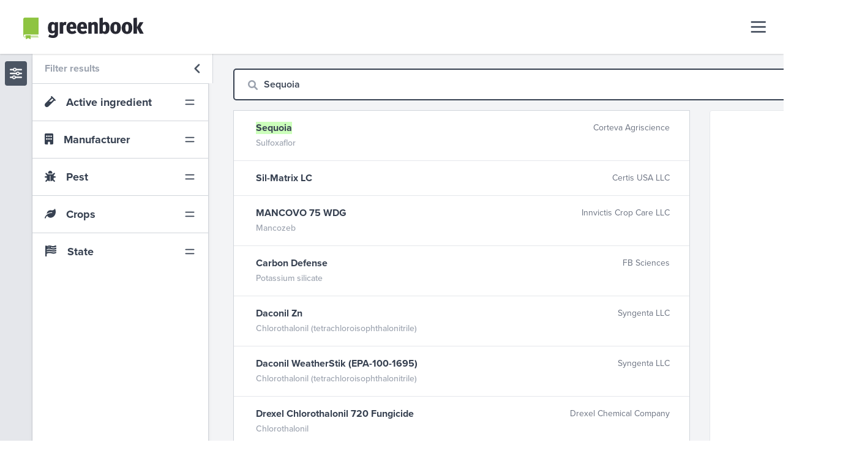

--- FILE ---
content_type: text/html; charset=utf-8
request_url: https://www.greenbook.net/search?q=Sequoia
body_size: 10428
content:
<!DOCTYPE html><html><head><meta charSet="utf-8"/><title>Advanced search for crop protection label data | Greenbook</title><meta name="robots" content="index,follow"/><meta name="googlebot" content="index,follow"/><meta name="description" content="Greenbook works with pesticide, herbicide and fungicide manufacturers to convert product labels into actionable data."/><script>(function(w,d,s,l,i){w[l]=w[l]||[];w[l].push({'gtm.start':
new Date().getTime(),event:'gtm.js'});var f=d.getElementsByTagName(s)[0],
j=d.createElement(s),dl=l!='dataLayer'?'&l='+l:'';j.async=true;j.src=
'https://www.googletagmanager.com/gtm.js?id='+i+dl;f.parentNode.insertBefore(j,f);
})(window,document,'script','dataLayer','GTM-TX2JTVX');</script><script type="application/ld+json">{"@context":"https://schema.org","@type":"Organization","name":"Greenbook Crop Protection Database","legalName":"Agworld Inc","url":"https://www.greenbook.net","logo":"https://agworld-marketing.s3.amazonaws.com/1_greenbook/greenbook_logo_seo.png","image":"","description":"Greenbook works with pesticide, herbicide and fungicide manufacturers to convert product labels into actionable data. We provide versatile data solutions, precision ag services and have client partners that include the most recognized chemical plant protection manufacturers in the agriculture industry. Powered by Greenbook","foundingDate":"2007","founders":[{"@type":"Person","name":"Doug Fitch"},{"@type":"Person","name":"Chris Ramsey"}],"address":{"@type":"PostalAddress","streetAddress":"Suite 2, 38 Oxford Close","addressLocality":"West Leederville","addressRegion":"WA","postalCode":"6007","addressCountry":"Australia"},"contactPoint":{"@type":"ContactPoint","contactType":"Customer Support","telephone":"[08 6230 2290]","email":"support@agworld.com"},"sameAs":["https://www.facebook.com/AgworldPlatform","https://www.linkedin.com/company/agworld-pty-ltd","https://twitter.com/Agworld","https://www.instagram.com/agworldplatform","https://www.youtube.com/user/agworldsystem"]}</script><link rel="icon" type="image/png" href="https://agworld-marketing.s3.amazonaws.com/1_greenbook/greenbook-favicon.png"/><link rel="icon" type="image/svg+xml" href="https://agworld-marketing.s3.amazonaws.com/1_greenbook/greenbook-favicon.svg"/><link rel="apple-touch-icon" href="https://agworld-marketing.s3.amazonaws.com/1_greenbook/logo/greenbook-meta-sm.png"/><meta name="viewport" content="initial-scale=1.0, width=device-width"/><meta property="og:image" content="https://agworld-marketing.s3.amazonaws.com/1_greenbook/logo/greenbook-meta.png"/><meta property="og:url" content="https://www.greenbook.net/search?q=Sequoia"/><meta name="twitter:card" content="summary_large_image"/><meta property="og:site_name" content="Greenbook crop protection database"/><link rel="shortlink" href="https://www.greenbook.net/search?q=Sequoia"/><link rel="canonical" href="https://www.greenbook.net/search?q=Sequoia"/><meta name="next-head-count" content="18"/><link rel="preconnect" href="https://use.typekit.net" crossorigin /><link rel="preload" href="/_next/static/css/8d304f3ddec45b62.css" as="style"/><link rel="stylesheet" href="/_next/static/css/8d304f3ddec45b62.css" data-n-g=""/><link rel="preload" href="/_next/static/css/15a50f7ce612616d.css" as="style"/><link rel="stylesheet" href="/_next/static/css/15a50f7ce612616d.css" data-n-p=""/><noscript data-n-css=""></noscript><script defer="" nomodule="" src="/_next/static/chunks/polyfills-42372ed130431b0a.js"></script><script src="/_next/static/chunks/webpack-59c5c889f52620d6.js" defer=""></script><script src="/_next/static/chunks/framework-ee022ac748e499ad.js" defer=""></script><script src="/_next/static/chunks/main-b72093f7aa2e45f9.js" defer=""></script><script src="/_next/static/chunks/pages/_app-940117859dfb63a8.js" defer=""></script><script src="/_next/static/chunks/ec1189df-14f93e9d2bedb4de.js" defer=""></script><script src="/_next/static/chunks/66-1e9f52622f56e2f3.js" defer=""></script><script src="/_next/static/chunks/664-d254d21a6fe56bff.js" defer=""></script><script src="/_next/static/chunks/826-041ec029ff8b7110.js" defer=""></script><script src="/_next/static/chunks/615-f62a30d2d00baa2b.js" defer=""></script><script src="/_next/static/chunks/138-166b3f328b019420.js" defer=""></script><script src="/_next/static/chunks/pages/search-8712860c52015635.js" defer=""></script><script src="/_next/static/TtAXfGugmnYwSQWdcQo81/_buildManifest.js" defer=""></script><script src="/_next/static/TtAXfGugmnYwSQWdcQo81/_ssgManifest.js" defer=""></script><style data-href="https://use.typekit.net/epm5lor.css">@import url("https://p.typekit.net/p.css?s=1&k=epm5lor&ht=tk&f=139.169.171.173.175.5474.25136&a=84331965&app=typekit&e=css");@font-face{font-family:"proxima-nova";src:url("https://use.typekit.net/af/949f99/00000000000000003b9b3068/27/l?primer=7cdcb44be4a7db8877ffa5c0007b8dd865b3bbc383831fe2ea177f62257a9191&fvd=n7&v=3") format("woff2"),url("https://use.typekit.net/af/949f99/00000000000000003b9b3068/27/d?primer=7cdcb44be4a7db8877ffa5c0007b8dd865b3bbc383831fe2ea177f62257a9191&fvd=n7&v=3") format("woff"),url("https://use.typekit.net/af/949f99/00000000000000003b9b3068/27/a?primer=7cdcb44be4a7db8877ffa5c0007b8dd865b3bbc383831fe2ea177f62257a9191&fvd=n7&v=3") format("opentype");font-display:auto;font-style:normal;font-weight:700;font-stretch:normal}@font-face{font-family:"proxima-nova";src:url("https://use.typekit.net/af/d82519/00000000000000003b9b306a/27/l?primer=7cdcb44be4a7db8877ffa5c0007b8dd865b3bbc383831fe2ea177f62257a9191&fvd=n8&v=3") format("woff2"),url("https://use.typekit.net/af/d82519/00000000000000003b9b306a/27/d?primer=7cdcb44be4a7db8877ffa5c0007b8dd865b3bbc383831fe2ea177f62257a9191&fvd=n8&v=3") format("woff"),url("https://use.typekit.net/af/d82519/00000000000000003b9b306a/27/a?primer=7cdcb44be4a7db8877ffa5c0007b8dd865b3bbc383831fe2ea177f62257a9191&fvd=n8&v=3") format("opentype");font-display:auto;font-style:normal;font-weight:800;font-stretch:normal}@font-face{font-family:"proxima-nova";src:url("https://use.typekit.net/af/c47696/00000000000000003b9b305e/27/l?primer=7cdcb44be4a7db8877ffa5c0007b8dd865b3bbc383831fe2ea177f62257a9191&fvd=n1&v=3") format("woff2"),url("https://use.typekit.net/af/c47696/00000000000000003b9b305e/27/d?primer=7cdcb44be4a7db8877ffa5c0007b8dd865b3bbc383831fe2ea177f62257a9191&fvd=n1&v=3") format("woff"),url("https://use.typekit.net/af/c47696/00000000000000003b9b305e/27/a?primer=7cdcb44be4a7db8877ffa5c0007b8dd865b3bbc383831fe2ea177f62257a9191&fvd=n1&v=3") format("opentype");font-display:auto;font-style:normal;font-weight:100;font-stretch:normal}@font-face{font-family:"proxima-nova";src:url("https://use.typekit.net/af/576d53/00000000000000003b9b3066/27/l?primer=7cdcb44be4a7db8877ffa5c0007b8dd865b3bbc383831fe2ea177f62257a9191&fvd=n6&v=3") format("woff2"),url("https://use.typekit.net/af/576d53/00000000000000003b9b3066/27/d?primer=7cdcb44be4a7db8877ffa5c0007b8dd865b3bbc383831fe2ea177f62257a9191&fvd=n6&v=3") format("woff"),url("https://use.typekit.net/af/576d53/00000000000000003b9b3066/27/a?primer=7cdcb44be4a7db8877ffa5c0007b8dd865b3bbc383831fe2ea177f62257a9191&fvd=n6&v=3") format("opentype");font-display:auto;font-style:normal;font-weight:600;font-stretch:normal}@font-face{font-family:"proxima-nova";src:url("https://use.typekit.net/af/705e94/00000000000000003b9b3062/27/l?primer=7cdcb44be4a7db8877ffa5c0007b8dd865b3bbc383831fe2ea177f62257a9191&fvd=n4&v=3") format("woff2"),url("https://use.typekit.net/af/705e94/00000000000000003b9b3062/27/d?primer=7cdcb44be4a7db8877ffa5c0007b8dd865b3bbc383831fe2ea177f62257a9191&fvd=n4&v=3") format("woff"),url("https://use.typekit.net/af/705e94/00000000000000003b9b3062/27/a?primer=7cdcb44be4a7db8877ffa5c0007b8dd865b3bbc383831fe2ea177f62257a9191&fvd=n4&v=3") format("opentype");font-display:auto;font-style:normal;font-weight:400;font-stretch:normal}@font-face{font-family:"proxima-nova";src:url("https://use.typekit.net/af/cebe0e/00000000000000003b9b3060/27/l?primer=7cdcb44be4a7db8877ffa5c0007b8dd865b3bbc383831fe2ea177f62257a9191&fvd=n3&v=3") format("woff2"),url("https://use.typekit.net/af/cebe0e/00000000000000003b9b3060/27/d?primer=7cdcb44be4a7db8877ffa5c0007b8dd865b3bbc383831fe2ea177f62257a9191&fvd=n3&v=3") format("woff"),url("https://use.typekit.net/af/cebe0e/00000000000000003b9b3060/27/a?primer=7cdcb44be4a7db8877ffa5c0007b8dd865b3bbc383831fe2ea177f62257a9191&fvd=n3&v=3") format("opentype");font-display:auto;font-style:normal;font-weight:300;font-stretch:normal}@font-face{font-family:"proxima-nova";src:url("https://use.typekit.net/af/6e816b/00000000000000003b9b3064/27/l?primer=7cdcb44be4a7db8877ffa5c0007b8dd865b3bbc383831fe2ea177f62257a9191&fvd=n5&v=3") format("woff2"),url("https://use.typekit.net/af/6e816b/00000000000000003b9b3064/27/d?primer=7cdcb44be4a7db8877ffa5c0007b8dd865b3bbc383831fe2ea177f62257a9191&fvd=n5&v=3") format("woff"),url("https://use.typekit.net/af/6e816b/00000000000000003b9b3064/27/a?primer=7cdcb44be4a7db8877ffa5c0007b8dd865b3bbc383831fe2ea177f62257a9191&fvd=n5&v=3") format("opentype");font-display:auto;font-style:normal;font-weight:500;font-stretch:normal}.tk-proxima-nova{font-family:"proxima-nova",sans-serif}</style></head><body><div id="__next"><div><noscript><iframe src="https://www.googletagmanager.com/ns.html?id=GTM-TX2JTVX"
          height="0" width="0" style="display:none;visibility:hidden"></iframe></noscript><div class="min-h-screen flex flex-col"><header class="bg-white shadow
          px-3 lg:px-6 py-3 lg:py-4 flex items-center justify-between w-full sticky top-0 z-40"><div class="flex items-center w-full"><div class="relative group z-40 rounded p-2"><div class="flex items-center"><a class="z-50" href="/"><img class="w-52 block z-50" src="https://agworld-marketing.s3.amazonaws.com/1_greenbook/logo/greenbook.svg"/></a><svg aria-hidden="true" focusable="false" data-prefix="fas" data-icon="angle-down" class="svg-inline--fa fa-angle-down text-white font-3xl hidden md:block group-hover:bg-gray-600 rounded-full p-1 mt-1 w-5 ml-3" role="img" xmlns="http://www.w3.org/2000/svg" viewBox="0 0 384 512"><path fill="currentColor" d="M192 384c-8.188 0-16.38-3.125-22.62-9.375l-160-160c-12.5-12.5-12.5-32.75 0-45.25s32.75-12.5 45.25 0L192 306.8l137.4-137.4c12.5-12.5 32.75-12.5 45.25 0s12.5 32.75 0 45.25l-160 160C208.4 380.9 200.2 384 192 384z"></path></svg></div><div class="absolute top-0 left-0 h-56 w-60 hidden group-hover:flex pt-14 z-0 "><div class="p-4 gap-3 flex flex-col w-full bg-gray-800 border border-gray-600 text-white rounded z-50"><a class="flex py-2 px-4 rounded w-full hover:bg-gray-700" href="https://agworld.com"><img class="h-10" src="https://agworld-marketing.s3.amazonaws.com/0_group/logo/agworld-reversed.svg"/></a><a class="flex py-2 px-4 rounded w-full hover:bg-gray-700" href="https://semios.com"><img class="h-10" src="https://agworld-marketing.s3.amazonaws.com/0_group/logo/semios-reversed.svg"/></a></div></div></div></div><nav class=""><button class="text-gray-700  block rounded outline-none"><svg class="w-8 h-8" fill="none" stroke="currentColor" viewBox="0 0 24 24" xmlns="http://www.w3.org/2000/svg"><path stroke-width="2" d="M2 6h18M2 12h18M2 18h18"></path></svg></button><div class="hidden  fixed h-screen bg-gray-800 border-l-4 border-gray-600 z-40 fixed top-0 right-0 w-auto"><div class="flex flex-col text-gray-300 font-bold text-lg"><button class="z-50 block rounded text-gray-300 outline-none ml-auto p-6 m-1"><svg class="w-6 h-6" fill="none" stroke="currentColor" viewBox="0 0 24 24" xmlns="http://www.w3.org/2000/svg"><line x1="0" y1="0" x2="20" y2="20" stroke-width="3"></line><line x1="0" y1="20" x2="20" y2="0" stroke-width="3"></line></svg></button><a class="block border-l-8 border-gray-800 pl-8 pr-24 lg:pr-36 py-5 hover:bg-gray-700 hover:border-gray-500 hover:text-white " href="/"><i class="mr-4 fa-fw text-gray-500 "><svg aria-hidden="true" focusable="false" data-prefix="fas" data-icon="house-chimney" class="svg-inline--fa fa-house-chimney " role="img" xmlns="http://www.w3.org/2000/svg" viewBox="0 0 576 512"><path fill="currentColor" d="M511.8 287.6L512.5 447.7C512.5 450.5 512.3 453.1 512 455.8V472C512 494.1 494.1 512 472 512H456C454.9 512 453.8 511.1 452.7 511.9C451.3 511.1 449.9 512 448.5 512H392C369.9 512 352 494.1 352 472V384C352 366.3 337.7 352 320 352H256C238.3 352 224 366.3 224 384V472C224 494.1 206.1 512 184 512H128.1C126.6 512 125.1 511.9 123.6 511.8C122.4 511.9 121.2 512 120 512H104C81.91 512 64 494.1 64 472V360C64 359.1 64.03 358.1 64.09 357.2V287.6H32.05C14.02 287.6 0 273.5 0 255.5C0 246.5 3.004 238.5 10.01 231.5L266.4 8.016C273.4 1.002 281.4 0 288.4 0C295.4 0 303.4 2.004 309.5 7.014L416 100.7V64C416 46.33 430.3 32 448 32H480C497.7 32 512 46.33 512 64V185L564.8 231.5C572.8 238.5 576.9 246.5 575.8 255.5C575.8 273.5 560.8 287.6 543.8 287.6L511.8 287.6z"></path></svg></i> Home</a><a class="block border-l-8 border-gray-800 pl-8 pr-24 lg:pr-36 py-5 hover:bg-gray-700 hover:border-gray-500 hover:text-white" href="/search"><i class="mr-4 fa-fw text-gray-500 "><svg aria-hidden="true" focusable="false" data-prefix="fas" data-icon="telescope" class="svg-inline--fa fa-telescope " role="img" xmlns="http://www.w3.org/2000/svg" viewBox="0 0 640 512"><path fill="currentColor" d="M638.8 216.8l-85.7-206.1C550.8 4.429 544.2 0 538.3 0c-1.75 0-4.511 .5475-6.136 1.219l-117.3 48.61c-5.438 2.266-9.874 8.877-9.874 14.77c0 1.766 .5059 4.502 1.193 6.127l85.73 206.9c2.25 5.453 8.893 9.895 14.8 9.895c1.75 0 4.473-.5345 6.098-1.206l117.3-48.61C635.6 235.5 640 228.9 640 222.1C640 221.2 639.4 218.5 638.8 216.8zM380.4 92.14L74.25 241.7C65.9 245.8 61.99 254.1 65.21 262.8l8.753 21.13L9.878 310.4C4.44 312.7 0 319.3 0 325.2c0 1.75 .5625 4.499 1.219 6.124l20.06 48.42c2.25 5.453 8.876 9.876 14.78 9.876c1.75 0 4.497-.5469 6.122-1.219L106.2 361.9l8.737 21.09c3.219 7.781 12.52 11.49 21.27 8.479l127-43.69c.168 .2168 .3561 .4824 .5261 .6973L217.4 479.1c-4.406 12.5 2.126 26.22 14.63 30.63C234.6 511.6 237.3 512 239.1 512c9.875 0 19.16-6.157 22.63-16l42.9-121.6c4.686 .959 9.507 1.551 14.48 1.551s9.822-.5039 14.51-1.463l42.87 121.5C380.8 505.8 390.1 512 399.1 512c2.656 0 5.344-.4375 8.001-1.375c12.5-4.406 19.03-18.13 14.63-30.63l-46.42-131.5c9.734-12.28 15.79-27.6 15.79-44.49c0-.1309-.0436-.2406-.0436-.3714l66.58-22.87L380.4 92.14zM319.1 327.1c-13.23 0-24-10.77-24-24c0-13.23 10.77-24 24-24c13.23 0 24 10.77 24 24C343.1 317.2 333.2 327.1 319.1 327.1z"></path></svg></i> Advanced search</a><a class="block border-l-8 border-gray-800 pl-8 pr-24 lg:pr-36 py-5 hover:bg-gray-700 hover:border-gray-500 hover:text-white" href="/about"><i class="mr-4 fa-fw text-gray-500 "><svg aria-hidden="true" focusable="false" data-prefix="fas" data-icon="users" class="svg-inline--fa fa-users " role="img" xmlns="http://www.w3.org/2000/svg" viewBox="0 0 640 512"><path fill="currentColor" d="M319.9 320c57.41 0 103.1-46.56 103.1-104c0-57.44-46.54-104-103.1-104c-57.41 0-103.1 46.56-103.1 104C215.9 273.4 262.5 320 319.9 320zM369.9 352H270.1C191.6 352 128 411.7 128 485.3C128 500.1 140.7 512 156.4 512h327.2C499.3 512 512 500.1 512 485.3C512 411.7 448.4 352 369.9 352zM512 160c44.18 0 80-35.82 80-80S556.2 0 512 0c-44.18 0-80 35.82-80 80S467.8 160 512 160zM183.9 216c0-5.449 .9824-10.63 1.609-15.91C174.6 194.1 162.6 192 149.9 192H88.08C39.44 192 0 233.8 0 285.3C0 295.6 7.887 304 17.62 304h199.5C196.7 280.2 183.9 249.7 183.9 216zM128 160c44.18 0 80-35.82 80-80S172.2 0 128 0C83.82 0 48 35.82 48 80S83.82 160 128 160zM551.9 192h-61.84c-12.8 0-24.88 3.037-35.86 8.24C454.8 205.5 455.8 210.6 455.8 216c0 33.71-12.78 64.21-33.16 88h199.7C632.1 304 640 295.6 640 285.3C640 233.8 600.6 192 551.9 192z"></path></svg></i> About us</a><a class="block border-l-8 border-gray-800 pl-8 pr-24 lg:pr-36 py-5 hover:bg-gray-700 hover:border-gray-500 hover:text-white" href="/contact"><i class="mr-4 fa-fw text-gray-500 "><svg aria-hidden="true" focusable="false" data-prefix="fas" data-icon="envelope" class="svg-inline--fa fa-envelope " role="img" xmlns="http://www.w3.org/2000/svg" viewBox="0 0 512 512"><path fill="currentColor" d="M256 352c-16.53 0-33.06-5.422-47.16-16.41L0 173.2V400C0 426.5 21.49 448 48 448h416c26.51 0 48-21.49 48-48V173.2l-208.8 162.5C289.1 346.6 272.5 352 256 352zM16.29 145.3l212.2 165.1c16.19 12.6 38.87 12.6 55.06 0l212.2-165.1C505.1 137.3 512 125 512 112C512 85.49 490.5 64 464 64h-416C21.49 64 0 85.49 0 112C0 125 6.01 137.3 16.29 145.3z"></path></svg></i> Contact</a></div></div></nav></header><main class="bg-gray-100 text-gray-700 flex search-page"><div class="flex h-full flex-1 justify-center relative"><div class="z-20 block text-gray-600 outline-none cursor-pointer bg-gray-200 border-r border-gray-300"><button class="px-2 pt-2 pb-1 mx-2 my-3 rounded bg-gray-600 sticky top-0 stick"><i class="text-xl text-gray-100"><svg aria-hidden="true" focusable="false" data-prefix="fas" data-icon="sliders" class="svg-inline--fa fa-sliders " role="img" xmlns="http://www.w3.org/2000/svg" viewBox="0 0 512 512"><path fill="currentColor" d="M480 384H249.2C236.9 355.8 208.8 336 176 336S115.1 355.8 102.8 384H32c-17.67 0-32 14.33-32 32s14.33 32 32 32h70.75C115.1 476.2 143.2 496 176 496s60.89-19.77 73.25-48H480c17.67 0 32-14.33 32-32S497.7 384 480 384zM176 448c-17.64 0-32-14.36-32-32s14.36-32 32-32s32 14.36 32 32S193.6 448 176 448zM480 224h-70.75C396.9 195.8 368.8 176 336 176S275.1 195.8 262.8 224H32C14.33 224 0 238.3 0 256s14.33 32 32 32h230.8C275.1 316.2 303.2 336 336 336s60.89-19.77 73.25-48H480c17.67 0 32-14.33 32-32S497.7 224 480 224zM336 288c-17.64 0-32-14.36-32-32s14.36-32 32-32s32 14.36 32 32S353.6 288 336 288zM32 128h102.8C147.1 156.2 175.2 176 208 176s60.89-19.77 73.25-48H480c17.67 0 32-14.33 32-32s-14.33-32-32-32h-198.8C268.9 35.77 240.8 16 208 16S147.1 35.77 134.8 64H32C14.33 64 0 78.33 0 96S14.33 128 32 128zM208 64c17.64 0 32 14.36 32 32s-14.36 32-32 32s-32-14.36-32-32S190.4 64 208 64z"></path></svg></i></button></div><div class=" z-30 block bg-white shadow-md w-64 xl:w-72 border-r h-full lg:h-auto border-gray-300 z-20 absolute lg:static left-0 stickside"><div class="z-20 flex outline-none cursor-pointer"><div class="group w-full flex items-center justify-between"><div class="font-bold text-gray-400 pl-5">Filter results</div> <i class="block text-xl group-hover:text-gray-50 group-hover:bg-gray-500 text-gray-600 bg-white pt-3 pb-2 px-3 -mr-2 border-r border-gray-300"><svg aria-hidden="true" focusable="false" data-prefix="fas" data-icon="angle-left" class="svg-inline--fa fa-angle-left fa-fw " role="img" xmlns="http://www.w3.org/2000/svg" viewBox="0 0 256 512"><path fill="currentColor" d="M192 448c-8.188 0-16.38-3.125-22.62-9.375l-160-160c-12.5-12.5-12.5-32.75 0-45.25l160-160c12.5-12.5 32.75-12.5 45.25 0s12.5 32.75 0 45.25L77.25 256l137.4 137.4c12.5 12.5 12.5 32.75 0 45.25C208.4 444.9 200.2 448 192 448z"></path></svg></i> </div></div><div class=" "><div class="ais-ClearRefinements"><button class="ais-ClearRefinements-button ais-ClearRefinements-button--disabled" disabled="">Clear all filters</button></div></div><button class="side-filter flex hover:bg-gray-100 items-center justify-between px-5"><p><i class="mr-3"><svg aria-hidden="true" focusable="false" data-prefix="fas" data-icon="vial" class="svg-inline--fa fa-vial " role="img" xmlns="http://www.w3.org/2000/svg" viewBox="0 0 512 512"><path fill="currentColor" d="M502.6 169.4l-160-160C336.4 3.125 328.2 0 320 0s-16.38 3.125-22.62 9.375c-12.5 12.5-12.5 32.75 0 45.25l6.975 6.977l-271.4 271c-38.75 38.75-45.13 102-9.375 143.5C44.08 500 72.76 512 101.5 512h.4473c26.38 0 52.75-9.1 72.88-30.12l275.2-274.6l7.365 7.367C463.6 220.9 471.8 224 480 224s16.38-3.125 22.62-9.375C515.1 202.1 515.1 181.9 502.6 169.4zM310.6 256H200.2l149.3-149.1l55.18 55.12L310.6 256z"></path></svg></i> Active ingredient</p><svg xmlns="http://www.w3.org/2000/svg" class="h-5 w-5" fill="none" viewBox="0 0 24 24" stroke="currentColor"><path stroke-linecap="round" stroke-linejoin="round" stroke-width="2" d="M4 8h16M4 16h16"></path></svg></button><div class="hidden "><div class="ais-RefinementList ais-RefinementList--noRefinement"><div class="ais-RefinementList-searchBox"><div class="ais-SearchBox"><form novalidate="" class="ais-SearchBox-form" action="" role="search"><input type="search" placeholder="Search..." autoComplete="off" autoCorrect="off" autoCapitalize="off" spellcheck="false" required="" maxLength="512" class="ais-SearchBox-input" value=""/><button type="submit" title="Submit your search query" class="ais-SearchBox-submit"><svg class="ais-SearchBox-submitIcon" xmlns="http://www.w3.org/2000/svg" width="10" height="10" viewBox="0 0 40 40"><path d="M26.804 29.01c-2.832 2.34-6.465 3.746-10.426 3.746C7.333 32.756 0 25.424 0 16.378 0 7.333 7.333 0 16.378 0c9.046 0 16.378 7.333 16.378 16.378 0 3.96-1.406 7.594-3.746 10.426l10.534 10.534c.607.607.61 1.59-.004 2.202-.61.61-1.597.61-2.202.004L26.804 29.01zm-10.426.627c7.323 0 13.26-5.936 13.26-13.26 0-7.32-5.937-13.257-13.26-13.257C9.056 3.12 3.12 9.056 3.12 16.378c0 7.323 5.936 13.26 13.258 13.26z"></path></svg></button><button type="reset" title="Clear your search query" class="ais-SearchBox-reset" hidden=""><svg class="ais-SearchBox-resetIcon" xmlns="http://www.w3.org/2000/svg" viewBox="0 0 20 20" width="10" height="10"><path d="M8.114 10L.944 2.83 0 1.885 1.886 0l.943.943L10 8.113l7.17-7.17.944-.943L20 1.886l-.943.943-7.17 7.17 7.17 7.17.943.944L18.114 20l-.943-.943-7.17-7.17-7.17 7.17-.944.943L0 18.114l.943-.943L8.113 10z"></path></svg></button></form></div></div></div></div><button class="side-filter flex hover:bg-gray-100 items-center justify-between px-5"><p><i class="mr-3"><svg aria-hidden="true" focusable="false" data-prefix="fas" data-icon="building" class="svg-inline--fa fa-building " role="img" xmlns="http://www.w3.org/2000/svg" viewBox="0 0 384 512"><path fill="currentColor" d="M336 0C362.5 0 384 21.49 384 48V464C384 490.5 362.5 512 336 512H240V432C240 405.5 218.5 384 192 384C165.5 384 144 405.5 144 432V512H48C21.49 512 0 490.5 0 464V48C0 21.49 21.49 0 48 0H336zM64 272C64 280.8 71.16 288 80 288H112C120.8 288 128 280.8 128 272V240C128 231.2 120.8 224 112 224H80C71.16 224 64 231.2 64 240V272zM176 224C167.2 224 160 231.2 160 240V272C160 280.8 167.2 288 176 288H208C216.8 288 224 280.8 224 272V240C224 231.2 216.8 224 208 224H176zM256 272C256 280.8 263.2 288 272 288H304C312.8 288 320 280.8 320 272V240C320 231.2 312.8 224 304 224H272C263.2 224 256 231.2 256 240V272zM80 96C71.16 96 64 103.2 64 112V144C64 152.8 71.16 160 80 160H112C120.8 160 128 152.8 128 144V112C128 103.2 120.8 96 112 96H80zM160 144C160 152.8 167.2 160 176 160H208C216.8 160 224 152.8 224 144V112C224 103.2 216.8 96 208 96H176C167.2 96 160 103.2 160 112V144zM272 96C263.2 96 256 103.2 256 112V144C256 152.8 263.2 160 272 160H304C312.8 160 320 152.8 320 144V112C320 103.2 312.8 96 304 96H272z"></path></svg></i> Manufacturer</p><svg xmlns="http://www.w3.org/2000/svg" class="h-5 w-5" fill="none" viewBox="0 0 24 24" stroke="currentColor"><path stroke-linecap="round" stroke-linejoin="round" stroke-width="2" d="M4 8h16M4 16h16"></path></svg></button><div class="hidden "><div class="ais-RefinementList ais-RefinementList--noRefinement"><div class="ais-RefinementList-searchBox"><div class="ais-SearchBox"><form novalidate="" class="ais-SearchBox-form" action="" role="search"><input type="search" placeholder="Search..." autoComplete="off" autoCorrect="off" autoCapitalize="off" spellcheck="false" required="" maxLength="512" class="ais-SearchBox-input" value=""/><button type="submit" title="Submit your search query" class="ais-SearchBox-submit"><svg class="ais-SearchBox-submitIcon" xmlns="http://www.w3.org/2000/svg" width="10" height="10" viewBox="0 0 40 40"><path d="M26.804 29.01c-2.832 2.34-6.465 3.746-10.426 3.746C7.333 32.756 0 25.424 0 16.378 0 7.333 7.333 0 16.378 0c9.046 0 16.378 7.333 16.378 16.378 0 3.96-1.406 7.594-3.746 10.426l10.534 10.534c.607.607.61 1.59-.004 2.202-.61.61-1.597.61-2.202.004L26.804 29.01zm-10.426.627c7.323 0 13.26-5.936 13.26-13.26 0-7.32-5.937-13.257-13.26-13.257C9.056 3.12 3.12 9.056 3.12 16.378c0 7.323 5.936 13.26 13.258 13.26z"></path></svg></button><button type="reset" title="Clear your search query" class="ais-SearchBox-reset" hidden=""><svg class="ais-SearchBox-resetIcon" xmlns="http://www.w3.org/2000/svg" viewBox="0 0 20 20" width="10" height="10"><path d="M8.114 10L.944 2.83 0 1.885 1.886 0l.943.943L10 8.113l7.17-7.17.944-.943L20 1.886l-.943.943-7.17 7.17 7.17 7.17.943.944L18.114 20l-.943-.943-7.17-7.17-7.17 7.17-.944.943L0 18.114l.943-.943L8.113 10z"></path></svg></button></form></div></div></div></div><button class="side-filter flex hover:bg-gray-100 items-center justify-between px-5"><p><i class="mr-3"><svg aria-hidden="true" focusable="false" data-prefix="fas" data-icon="bug" class="svg-inline--fa fa-bug " role="img" xmlns="http://www.w3.org/2000/svg" viewBox="0 0 512 512"><path fill="currentColor" d="M480 256h-64V205.3l54.63-54.63c12.5-12.5 12.5-32.75 0-45.25s-32.75-12.5-45.25 0L370.8 160h-229.5L86.63 105.4c-12.5-12.5-32.75-12.5-45.25 0s-12.5 32.75 0 45.25L96 205.3V256H32C14.31 256 0 270.3 0 288s14.31 32 32 32h64v32c0 15.11 3.088 29.4 7.895 42.86l-62.52 62.52c-12.5 12.5-12.5 32.75 0 45.25C47.63 508.9 55.81 512 64 512s16.38-3.125 22.62-9.375l54.13-54.13C163.2 467.9 192 480 224 480h16.1V239.9C240.1 231.2 247.2 224 256 224S272 231.2 272 239.9V480H288c31.96 0 60.82-12.13 83.25-31.5l54.13 54.13C431.6 508.9 439.8 512 448 512s16.38-3.125 22.62-9.375c12.5-12.5 12.5-32.75 0-45.25l-62.52-62.52C412.9 381.4 416 367.1 416 352v-32h64c17.69 0 32-14.33 32-32S497.7 256 480 256zM352 96c0-53.02-42.98-96-96-96S160 42.98 160 96v32h192V96z"></path></svg></i> Pest</p><svg xmlns="http://www.w3.org/2000/svg" class="h-5 w-5" fill="none" viewBox="0 0 24 24" stroke="currentColor"><path stroke-linecap="round" stroke-linejoin="round" stroke-width="2" d="M4 8h16M4 16h16"></path></svg></button><div class="hidden "><div class="ais-RefinementList ais-RefinementList--noRefinement"><div class="ais-RefinementList-searchBox"><div class="ais-SearchBox"><form novalidate="" class="ais-SearchBox-form" action="" role="search"><input type="search" placeholder="Search..." autoComplete="off" autoCorrect="off" autoCapitalize="off" spellcheck="false" required="" maxLength="512" class="ais-SearchBox-input" value=""/><button type="submit" title="Submit your search query" class="ais-SearchBox-submit"><svg class="ais-SearchBox-submitIcon" xmlns="http://www.w3.org/2000/svg" width="10" height="10" viewBox="0 0 40 40"><path d="M26.804 29.01c-2.832 2.34-6.465 3.746-10.426 3.746C7.333 32.756 0 25.424 0 16.378 0 7.333 7.333 0 16.378 0c9.046 0 16.378 7.333 16.378 16.378 0 3.96-1.406 7.594-3.746 10.426l10.534 10.534c.607.607.61 1.59-.004 2.202-.61.61-1.597.61-2.202.004L26.804 29.01zm-10.426.627c7.323 0 13.26-5.936 13.26-13.26 0-7.32-5.937-13.257-13.26-13.257C9.056 3.12 3.12 9.056 3.12 16.378c0 7.323 5.936 13.26 13.258 13.26z"></path></svg></button><button type="reset" title="Clear your search query" class="ais-SearchBox-reset" hidden=""><svg class="ais-SearchBox-resetIcon" xmlns="http://www.w3.org/2000/svg" viewBox="0 0 20 20" width="10" height="10"><path d="M8.114 10L.944 2.83 0 1.885 1.886 0l.943.943L10 8.113l7.17-7.17.944-.943L20 1.886l-.943.943-7.17 7.17 7.17 7.17.943.944L18.114 20l-.943-.943-7.17-7.17-7.17 7.17-.944.943L0 18.114l.943-.943L8.113 10z"></path></svg></button></form></div></div></div></div><button class="side-filter flex hover:bg-gray-100 items-center justify-between px-5"><p><i class="mr-3"><svg aria-hidden="true" focusable="false" data-prefix="fas" data-icon="leaf" class="svg-inline--fa fa-leaf " role="img" xmlns="http://www.w3.org/2000/svg" viewBox="0 0 512 512"><path fill="currentColor" d="M512 165.4c0 127.9-70.05 235.3-175.3 270.1c-20.04 7.938-41.83 12.46-64.69 12.46c-64.9 0-125.2-36.51-155.7-94.47c-54.13 49.93-68.71 107-68.96 108.1C44.72 472.6 34.87 480 24.02 480c-1.844 0-3.727-.2187-5.602-.6562c-12.89-3.098-20.84-16.08-17.75-28.96c9.598-39.5 90.47-226.4 335.3-226.4C344.8 224 352 216.8 352 208S344.8 192 336 192C228.6 192 151 226.6 96.29 267.6c.1934-10.82 1.242-21.84 3.535-33.05c13.47-65.81 66.04-119 131.4-134.2c28.33-6.562 55.68-6.013 80.93-.0054c56 13.32 118.2-7.412 149.3-61.24c5.664-9.828 20.02-9.516 24.66 .8282C502.7 76.76 512 121.9 512 165.4z"></path></svg></i> Crops</p><svg xmlns="http://www.w3.org/2000/svg" class="h-5 w-5" fill="none" viewBox="0 0 24 24" stroke="currentColor"><path stroke-linecap="round" stroke-linejoin="round" stroke-width="2" d="M4 8h16M4 16h16"></path></svg></button><div class="hidden "><div class="ais-RefinementList ais-RefinementList--noRefinement"><div class="ais-RefinementList-searchBox"><div class="ais-SearchBox"><form novalidate="" class="ais-SearchBox-form" action="" role="search"><input type="search" placeholder="Search..." autoComplete="off" autoCorrect="off" autoCapitalize="off" spellcheck="false" required="" maxLength="512" class="ais-SearchBox-input" value=""/><button type="submit" title="Submit your search query" class="ais-SearchBox-submit"><svg class="ais-SearchBox-submitIcon" xmlns="http://www.w3.org/2000/svg" width="10" height="10" viewBox="0 0 40 40"><path d="M26.804 29.01c-2.832 2.34-6.465 3.746-10.426 3.746C7.333 32.756 0 25.424 0 16.378 0 7.333 7.333 0 16.378 0c9.046 0 16.378 7.333 16.378 16.378 0 3.96-1.406 7.594-3.746 10.426l10.534 10.534c.607.607.61 1.59-.004 2.202-.61.61-1.597.61-2.202.004L26.804 29.01zm-10.426.627c7.323 0 13.26-5.936 13.26-13.26 0-7.32-5.937-13.257-13.26-13.257C9.056 3.12 3.12 9.056 3.12 16.378c0 7.323 5.936 13.26 13.258 13.26z"></path></svg></button><button type="reset" title="Clear your search query" class="ais-SearchBox-reset" hidden=""><svg class="ais-SearchBox-resetIcon" xmlns="http://www.w3.org/2000/svg" viewBox="0 0 20 20" width="10" height="10"><path d="M8.114 10L.944 2.83 0 1.885 1.886 0l.943.943L10 8.113l7.17-7.17.944-.943L20 1.886l-.943.943-7.17 7.17 7.17 7.17.943.944L18.114 20l-.943-.943-7.17-7.17-7.17 7.17-.944.943L0 18.114l.943-.943L8.113 10z"></path></svg></button></form></div></div></div></div><button class="side-filter flex hover:bg-gray-100 items-center justify-between px-5"><p><i class="mr-3"><svg aria-hidden="true" focusable="false" data-prefix="fas" data-icon="flag-usa" class="svg-inline--fa fa-flag-usa " role="img" xmlns="http://www.w3.org/2000/svg" viewBox="0 0 576 512"><path fill="currentColor" d="M544 61.63V30.74c0-25-28.81-37.99-53.17-26.49C306.3 91.5 321.5-62.25 96 32.38V32c0-17.75-14.25-32-32-32S32 14.25 32 32L31.96 496c0 8.75 7.25 16 15.1 16H80C88.75 512 96 504.8 96 496V384c200-92.25 238.8 53.25 428.1-23.12C536.3 355.9 544 344.4 544 332.1V296.1c-46.98 17.25-86.42 24.12-120.8 24.12c-40.25-.125-74.17-8.5-107.7-16.62C254 288.5 195.3 274.8 96 314.8v-34.5c102-37.63 166.5-22.75 228.4-7.625C385.1 287.8 444.7 301.4 544 261.5V200c-46.98 17.25-86.42 24.12-120.8 24.12c-40.25 0-74.17-8.375-107.7-16.5C254 192.5 195.3 178.8 96 218.8v-34.5c102-37.5 166.5-22.62 228.4-7.5C385.1 191.8 444.7 205.4 544 165.6V96.75c-57.75 23.5-100.4 31.38-135.8 31.38c-62.96 0-118.9-27.09-120.2-27.38V67.5C331.9 78.94 390.1 128.3 544 61.63zM160 136c-8.75 0-16-7.125-16-16s7.25-16 16-16s16 7.125 16 16S168.8 136 160 136zM160 72c-8.75 0-16-7-16-16c0-8.75 7.25-16 16-16s16 7.125 16 16S168.8 72 160 72zM224 128C215.3 128 208 120.9 208 112S215.3 96 224 96s16 7 16 16C240 120.8 232.8 128 224 128zM224 64.25c-8.75 0-16-7-16-16c0-8.75 7.25-16 16-16s16 7.125 16 16S232.8 64.25 224 64.25z"></path></svg></i> State</p><svg xmlns="http://www.w3.org/2000/svg" class="h-5 w-5" fill="none" viewBox="0 0 24 24" stroke="currentColor"><path stroke-linecap="round" stroke-linejoin="round" stroke-width="2" d="M4 8h16M4 16h16"></path></svg></button><div class="hidden "><div class="ais-RefinementList ais-RefinementList--noRefinement"><div class="ais-RefinementList-searchBox"><div class="ais-SearchBox"><form novalidate="" class="ais-SearchBox-form" action="" role="search"><input type="search" placeholder="Search..." autoComplete="off" autoCorrect="off" autoCapitalize="off" spellcheck="false" required="" maxLength="512" class="ais-SearchBox-input" value=""/><button type="submit" title="Submit your search query" class="ais-SearchBox-submit"><svg class="ais-SearchBox-submitIcon" xmlns="http://www.w3.org/2000/svg" width="10" height="10" viewBox="0 0 40 40"><path d="M26.804 29.01c-2.832 2.34-6.465 3.746-10.426 3.746C7.333 32.756 0 25.424 0 16.378 0 7.333 7.333 0 16.378 0c9.046 0 16.378 7.333 16.378 16.378 0 3.96-1.406 7.594-3.746 10.426l10.534 10.534c.607.607.61 1.59-.004 2.202-.61.61-1.597.61-2.202.004L26.804 29.01zm-10.426.627c7.323 0 13.26-5.936 13.26-13.26 0-7.32-5.937-13.257-13.26-13.257C9.056 3.12 3.12 9.056 3.12 16.378c0 7.323 5.936 13.26 13.258 13.26z"></path></svg></button><button type="reset" title="Clear your search query" class="ais-SearchBox-reset" hidden=""><svg class="ais-SearchBox-resetIcon" xmlns="http://www.w3.org/2000/svg" viewBox="0 0 20 20" width="10" height="10"><path d="M8.114 10L.944 2.83 0 1.885 1.886 0l.943.943L10 8.113l7.17-7.17.944-.943L20 1.886l-.943.943-7.17 7.17 7.17 7.17.943.944L18.114 20l-.943-.943-7.17-7.17-7.17 7.17-.944.943L0 18.114l.943-.943L8.113 10z"></path></svg></button></form></div></div></div></div></div><div class="lg:hidden"><div class=" z-10 absolute top-0 right-0 left-0 bottom-0 bg-gray-900 opacity-50 shadow-inner"></div></div><div class="flex-1 px-5 md:px-8 lg:px-10 pt-5 md:pt-6"><div class="max-w-huge"><div class="ais-SearchBox"><form novalidate="" class="ais-SearchBox-form" action="" role="search"><input type="search" placeholder="Search by label, manufacturer, ingredient..." autoComplete="off" autoCorrect="off" autoCapitalize="off" spellcheck="false" required="" maxLength="512" class="ais-SearchBox-input" value="Sequoia"/><button type="submit" title="Submit your search query" class="ais-SearchBox-submit"><i class="block ml-6 mb-3 absolute left-0 text-gray-400 -mt-2"><svg aria-hidden="true" focusable="false" data-prefix="fas" data-icon="magnifying-glass" class="svg-inline--fa fa-magnifying-glass " role="img" xmlns="http://www.w3.org/2000/svg" viewBox="0 0 512 512"><path fill="currentColor" d="M500.3 443.7l-119.7-119.7c27.22-40.41 40.65-90.9 33.46-144.7C401.8 87.79 326.8 13.32 235.2 1.723C99.01-15.51-15.51 99.01 1.724 235.2c11.6 91.64 86.08 166.7 177.6 178.9c53.8 7.189 104.3-6.236 144.7-33.46l119.7 119.7c15.62 15.62 40.95 15.62 56.57 0C515.9 484.7 515.9 459.3 500.3 443.7zM79.1 208c0-70.58 57.42-128 128-128s128 57.42 128 128c0 70.58-57.42 128-128 128S79.1 278.6 79.1 208z"></path></svg></i></button><button type="reset" title="Clear your search query" class="ais-SearchBox-reset"><i class="block absolute -mt-4 -ml-10 text-gray-600 text-3xl "><svg aria-hidden="true" focusable="false" data-prefix="fas" data-icon="square-xmark" class="svg-inline--fa fa-square-xmark " role="img" xmlns="http://www.w3.org/2000/svg" viewBox="0 0 448 512"><path fill="currentColor" d="M384 32H64C28.65 32 0 60.66 0 96v320c0 35.34 28.65 64 64 64h320c35.35 0 64-28.66 64-64V96C448 60.66 419.3 32 384 32zM304.1 303c9.375 9.375 9.375 24.56 0 33.94c-9.381 9.381-24.56 9.373-33.94 0L224 289.9l-47.03 47.03c-9.381 9.381-24.56 9.373-33.94 0c-9.375-9.375-9.375-24.56 0-33.94l47.03-47.03L143 208.1c-9.375-9.375-9.375-24.56 0-33.94s24.56-9.375 33.94 0L224 222.1l47.03-47.03c9.375-9.375 24.56-9.375 33.94 0s9.375 24.56 0 33.94l-47.03 47.03L304.1 303z"></path></svg></i></button></form></div><div class="flex items-center justify-between py-2 search-page"><div class="ais-CurrentRefinements ais-CurrentRefinements--noRefinement"><ul class="ais-CurrentRefinements-list ais-CurrentRefinements-list--noRefinement"></ul></div></div><div class="flex flex-row"><div class="flex-1"><div class="ais-InfiniteHits"><ul class="ais-InfiniteHits-list"></ul><button class="ais-InfiniteHits-loadMore ais-InfiniteHits-loadMore--disabled" disabled="">Load more</button></div><div class="hidden xl:flex justify-center bg-gray-100"><div class="p-2 bg-white border rounded ad-banner my-10"><div><div></div></div></div></div></div><div class="hidden md:block"><div class="sticky stick top-0 p-2 bg-white border rounded ad-building ml-8 mb-6"><div><div></div></div></div></div></div></div></div></div></main><footer class="bg-gray-200 border border-gray-300 z-30"><section class="container "><div class=" text-sm text-gray-500 py-6">The material and content contained in the Greenbook Label Database is for general use information only. Agworld and Greenbook Data Solutions does not provide any guarantee or assurance that the information obtained through this service is accurate, current or correct, and is therefore not liable for any loss resulting, directly or indirectly, from reliance upon this service. This Label Database does not replace the official manufacture issued label. Users of this database must read and follow the actual product label affixed to the container before use of the product.</div></section><section class="bg-gray-800 py-6"><div class="container text-gray-500 text-sm pb-5"><h6>Greenbook empowers you with the right crop input label information for informed pest management and plant protection</h6><p class="pb-4">For over than 35 years, Greenbook® has been the trusted, go-to crop inputs reference guide for farmers, ranchers, agronomists, retailers and crop advisers alike. We’re here to provide you with a reliable source of plant protection chemical label data so that you can find the information you need for managing weeds, pests and diseases in a safe and effective way. Greenbook transforms product labelling into indexed, actionable data in an unbiased presentation that is easily accessible.</p><a target="_blank" class="px-5 py-2 bg-gray-700 rounded text-gray-300 hover:bg-gray-600 text-xs font-medium" href="/contact">Contact us</a></div></section><section class="bg-gray-900 py-3"><div class="container flex items-center justify-between"><p class="text-gray-500 text-xs text-light"><svg aria-hidden="true" focusable="false" data-prefix="fas" data-icon="copyright" class="svg-inline--fa fa-copyright " role="img" xmlns="http://www.w3.org/2000/svg" viewBox="0 0 512 512"><path fill="currentColor" d="M256 0C114.6 0 0 114.6 0 256s114.6 256 256 256s256-114.6 256-256S397.4 0 256 0zM199.2 312.6c14.94 15.06 34.8 23.38 55.89 23.38c.0313 0 0 0 0 0c21.06 0 40.92-8.312 55.83-23.38c9.375-9.375 24.53-9.469 33.97-.1562c9.406 9.344 9.469 24.53 .1562 33.97c-24 24.22-55.95 37.56-89.95 37.56c0 0 .0313 0 0 0c-33.97 0-65.95-13.34-89.95-37.56c-49.44-49.88-49.44-131 0-180.9c24-24.22 55.98-37.56 89.95-37.56c.0313 0 0 0 0 0c34 0 65.95 13.34 89.95 37.56c9.312 9.438 9.25 24.62-.1562 33.97c-9.438 9.344-24.59 9.188-33.97-.1562c-14.91-15.06-34.77-23.38-55.83-23.38c0 0 .0313 0 0 0c-21.09 0-40.95 8.312-55.89 23.38C168.3 230.6 168.3 281.4 199.2 312.6z"></path></svg> Copyright<!-- --> <a class="text-gray-400 font-bold hover:underline" href="https://agworld.com/">Agworld Inc</a></p></div></section></footer></div></div></div><script id="__NEXT_DATA__" type="application/json">{"props":{"pageProps":{"searchQuery":"Sequoia"},"__N_SSP":true},"page":"/search","query":{"q":"Sequoia"},"buildId":"TtAXfGugmnYwSQWdcQo81","isFallback":false,"isExperimentalCompile":false,"gssp":true,"scriptLoader":[]}</script></body></html>

--- FILE ---
content_type: text/html; charset=utf-8
request_url: https://www.google.com/recaptcha/api2/aframe
body_size: 185
content:
<!DOCTYPE HTML><html><head><meta http-equiv="content-type" content="text/html; charset=UTF-8"></head><body><script nonce="aW7dVKVXz3FQj0TeTHeN6w">/** Anti-fraud and anti-abuse applications only. See google.com/recaptcha */ try{var clients={'sodar':'https://pagead2.googlesyndication.com/pagead/sodar?'};window.addEventListener("message",function(a){try{if(a.source===window.parent){var b=JSON.parse(a.data);var c=clients[b['id']];if(c){var d=document.createElement('img');d.src=c+b['params']+'&rc='+(localStorage.getItem("rc::a")?sessionStorage.getItem("rc::b"):"");window.document.body.appendChild(d);sessionStorage.setItem("rc::e",parseInt(sessionStorage.getItem("rc::e")||0)+1);localStorage.setItem("rc::h",'1769084061889');}}}catch(b){}});window.parent.postMessage("_grecaptcha_ready", "*");}catch(b){}</script></body></html>